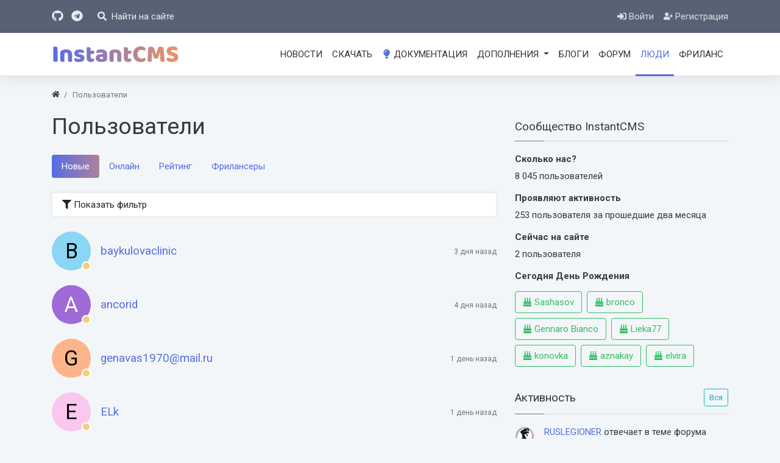

--- FILE ---
content_type: text/html; charset=utf-8
request_url: https://instantcms.ru/users?wid=7249
body_size: 12212
content:
<!DOCTYPE html>
<html lang="ru" class="min-vh-100">
    <head>
        <title>Пользователи &mdash; InstantCMS Community</title>
        <meta charset="utf-8">
        <meta http-equiv="X-UA-Compatible" content="IE=edge">
        <meta name="viewport" content="width=device-width, initial-scale=1, shrink-to-fit=no">
        <meta name="csrf-token" content="fd3115743ead827c6bca12df032b6b01fc11e1e8173a5a1e9b42dfc2bf4ef141">
        <meta name="generator" content="InstantCMS">
        <meta name="description" content="Сообщество InstantCMS &mdash; люди, использующие InstantCMS">
		<link rel="canonical" href="https://instantcms.ru/users">
		<link rel="dns-prefetch" href="https://counter.yadro.ru">
		<link rel="preconnect" href="https://counter.yadro.ru" crossorigin>
		<link rel="dns-prefetch" href="https://fonts.googleapis.com">
		<link rel="preconnect" href="https://fonts.googleapis.com" crossorigin>
		<link rel="dns-prefetch" href="https://fonts.gstatic.com">
		<link rel="preconnect" href="https://fonts.gstatic.com" crossorigin>
		<link rel="search" type="application/opensearchdescription+xml" href="https://instantcms.ru/search/opensearch" title="Поиск на InstantCMS Community">
		<link rel="stylesheet" type="text/css" href="/templates/icms/css/theme.css?320">
		<link rel="stylesheet" type="text/css" href="/templates/icms/css/jquery-chosen.css?320">
		<link rel="stylesheet" type="text/css" href="/templates/icms/controllers/users/styles.css?320">
		<link rel="stylesheet" type="text/css" href="/templates/icms/css/toastr.css?320">
		<link rel="stylesheet" type="text/css" href="https://fonts.googleapis.com/css?family=Roboto:400,400i,700,700i&display=swap&subset=cyrillic-ext">
		            <link rel="apple-touch-icon" sizes="180x180" href="/templates/icms/images/favicons/apple-touch-icon.png">
		<link rel="icon" type="image/png" sizes="32x32" href="/templates/icms/images/favicons/favicon-32x32.png">
		<link rel="icon" type="image/png" sizes="16x16" href="/templates/icms/images/favicons/favicon-16x16.png">
		<link rel="manifest" href="/templates/icms/images/favicons/site.webmanifest">
		<link rel="mask-icon" href="/templates/icms/images/favicons/safari-pinned-tab.svg" color="#5bbad5">
		<link rel="shortcut icon" href="/templates/icms/images/favicons/favicon.ico">
		<meta name="apple-mobile-web-app-title" content="InstantCMS">
		<meta name="application-name" content="InstantCMS">
		<meta name="msapplication-TileColor" content="#001a40">
		<meta name="msapplication-config" content="/templates/icms/images/favicons/browserconfig.xml">
		<meta name="theme-color" content="#ffffff">
        </head>
    <body id="desktop_device_type" data-device="desktop" class="d-flex flex-column min-vh-100 bg-grayles">
                        <header>
                                                                                                        <div class="icms-header">
                <div class="container d-flex justify-content-between align-items-center flex-nowrap">
                                                                        <div class="h5 m-0">
    <a class="text-light" target="_blank" href="https://github.com/instantsoft" rel="noreferrer" title="Мы на GitHub" data-toggle="tooltip" data-placement="bottom" aria-label="Мы на GitHub"><svg class="icms-svg-icon w-16" fill="currentColor"><use href="/templates/icms/images/icons/brandsicms.svg#github"></use></svg></a>
    <a target="_blank" class="text-light ml-2" title="Канал в Telegram" href="https://t.me/instantcms" data-toggle="tooltip" data-placement="bottom" aria-label="Канал в Telegram"><svg class="icms-svg-icon w-16" fill="currentColor"><use href="/templates/icms/images/icons/brandsicms.svg#telegram"></use></svg></a>
</div><a href="#show-form" id="search-btn" class="text-light ml-3 ml-lg-4 text-decoration-none" title="Найти">
    <svg class="icms-svg-icon w-16" fill="currentColor"><use href="/templates/icms/images/icons/solid.svg#search"></use></svg>    <span class="d-none d-lg-inline-block ml-1">Найти на сайте</span>
</a>
                                                                                            <div class="ml-auto d-flex align-items-center">
            <nav class="navbar p-0 w-100 navbar-dark">
                <div class="collapse navbar-collapse show" id="target-header">
            <ul class="navbar-nav py-2 flex-row icms-navbar-expanded menu-header">



    
    
    
    <li class="nav-item key">
                    <a title="Войти" class="nav-link text-nowrap" href="/auth/login" target="_self" >
                <svg class="icms-svg-icon w-16" fill="currentColor"><use href="/templates/icms/images/icons/solid.svg#sign-in-alt"></use></svg>                                    <span class="nav-item-text">Войти</span>
                                            </a>
        
        
    

    
            </li>
    
    
    <li class="nav-item user_add">
                    <a title="Регистрация" class="nav-link text-nowrap" href="/auth/register" target="_self" >
                <svg class="icms-svg-icon w-16" fill="currentColor"><use href="/templates/icms/images/icons/solid.svg#user-plus"></use></svg>                                    <span class="nav-item-text">Регистрация</span>
                                            </a>
        
        
    

    </li></ul>
                    </div>
    </nav>

</div>                                                    </div>
                </div>
                    <div class="icms-navbar">
                <div class="container">
                                                                        <div class="d-flex align-items-center justify-content-between">        <nav class="navbar p-0 w-100 navbar-expand-lg navbar-light">
                                                <a href="/" class="navbar-brand flex-shrink-0">
                    <img src="/templates/icms/images/logo.svg" alt="InstantCMS Community" width="210" height="52">
                                    </a>
                        <button class="navbar-toggler" type="button" aria-label="Меню" data-toggle="collapse" data-target="#target-main">
                <span class="navbar-toggler-icon"></span>
            </button>
                <div class="collapse ml-auto flex-grow-0 navbar-collapse" id="target-main">
            <ul class="navbar-nav icms-menu-hovered menu-main">



    
    
    
    <li class="nav-item">
                    <a title="Новости" class="nav-link text-nowrap" href="/novosti" target="_self" >
                                                    <span class="nav-item-text">Новости</span>
                                            </a>
        
        
    

    
            </li>
    
    
    <li class="nav-item">
                    <a title="Скачать" class="nav-link text-nowrap" href="/get" target="_self" >
                                                    <span class="nav-item-text">Скачать</span>
                                            </a>
        
        
    

    
            </li>
    
    
    <li class="nav-item">
                    <a title="Документация" class="nav-link text-nowrap" href="https://docs.instantcms.ru/" target="_self" >
                <svg class="icms-svg-icon w-16" fill="currentColor"><use href="/templates/icms/images/icons/solid.svg#lightbulb"></use></svg>                                    <span class="nav-item-text">Документация</span>
                                            </a>
        
        
    

    
            </li>
    
    
    <li class="nav-item dropdown addons-menu">
                    <a title="Дополнения" class="nav-link text-nowrap dropdown-toggle" href="/addons" target="_self" data-toggle="dropdown" >
                                                    <span class="nav-item-text">Дополнения</span>
                                            </a>
        
        <ul class="dropdown-menu">
    

    
    
    
    <li class="nav-item addons-menu">
                    <a title="Шаблоны и макеты" class="dropdown-item text-nowrap" href="/addons/themes" target="_self" >
                                                    <span class="nav-item-text">Шаблоны и макеты</span>
                                            </a>
        
        
    

    
            </li>
    
    
    <li class="nav-item addons-menu">
                    <a title="SEO продвижение" class="dropdown-item text-nowrap" href="/addons/seo" target="_self" >
                                                    <span class="nav-item-text">SEO продвижение</span>
                                            </a>
        
        
    

    
            </li>
    
    
    <li class="nav-item addons-menu">
                    <a title="Админка" class="dropdown-item text-nowrap" href="/addons/backend" target="_self" >
                                                    <span class="nav-item-text">Админка</span>
                                            </a>
        
        
    

    
            </li>
    
    
    <li class="nav-item addons-menu">
                    <a title="Аудио" class="dropdown-item text-nowrap" href="/addons/audio" target="_self" >
                                                    <span class="nav-item-text">Аудио</span>
                                            </a>
        
        
    

    
            </li>
    
    
    <li class="nav-item addons-menu">
                    <a title="Безопасность" class="dropdown-item text-nowrap" href="/addons/security" target="_self" >
                                                    <span class="nav-item-text">Безопасность</span>
                                            </a>
        
        
    

    
            </li>
    
    
    <li class="nav-item addons-menu">
                    <a title="Видео" class="dropdown-item text-nowrap" href="/addons/video" target="_self" >
                                                    <span class="nav-item-text">Видео</span>
                                            </a>
        
        
    

    
            </li>
    
    
    <li class="nav-item addons-menu">
                    <a title="Внешний вид" class="dropdown-item text-nowrap" href="/addons/design" target="_self" >
                                                    <span class="nav-item-text">Внешний вид</span>
                                            </a>
        
        
    

    
            </li>
    
    
    <li class="nav-item addons-menu">
                    <a title="Интеграции" class="dropdown-item text-nowrap" href="/addons/integrations" target="_self" >
                                                    <span class="nav-item-text">Интеграции</span>
                                            </a>
        
        
    

    
            </li>
    
    
    <li class="nav-item addons-menu">
                    <a title="Карты и геолокация" class="dropdown-item text-nowrap" href="/addons/geo" target="_self" >
                                                    <span class="nav-item-text">Карты и геолокация</span>
                                            </a>
        
        
    

    
            </li>
    
    
    <li class="nav-item addons-menu">
                    <a title="Каталоги" class="dropdown-item text-nowrap" href="/addons/catalogs" target="_self" >
                                                    <span class="nav-item-text">Каталоги</span>
                                            </a>
        
        
    

    
            </li>
    
    
    <li class="nav-item addons-menu">
                    <a title="Комментарии" class="dropdown-item text-nowrap" href="/addons/comments" target="_self" >
                                                    <span class="nav-item-text">Комментарии</span>
                                            </a>
        
        
    

    
            </li>
    
    
    <li class="nav-item addons-menu">
                    <a title="Коммерция" class="dropdown-item text-nowrap" href="/addons/commerce" target="_self" >
                                                    <span class="nav-item-text">Коммерция</span>
                                            </a>
        
        
    

    
            </li>
    
    
    <li class="nav-item addons-menu">
                    <a title="Контент" class="dropdown-item text-nowrap" href="/addons/content" target="_self" >
                                                    <span class="nav-item-text">Контент</span>
                                            </a>
        
        
    

    
            </li>
    
    
    <li class="nav-item addons-menu">
                    <a title="Монетизация" class="dropdown-item text-nowrap" href="/addons/monetisation" target="_self" >
                                                    <span class="nav-item-text">Монетизация</span>
                                            </a>
        
        
    

    
            </li>
    
    
    <li class="nav-item addons-menu">
                    <a title="Локализации" class="dropdown-item text-nowrap" href="/addons/langs" target="_self" >
                                                    <span class="nav-item-text">Локализации</span>
                                            </a>
        
        
    

    
            </li>
    
    
    <li class="nav-item addons-menu">
                    <a title="Разработка" class="dropdown-item text-nowrap" href="/addons/dev" target="_self" >
                                                    <span class="nav-item-text">Разработка</span>
                                            </a>
        
        
    

    
            </li>
    
    
    <li class="nav-item addons-menu">
                    <a title="Общение" class="dropdown-item text-nowrap" href="/addons/talks" target="_self" >
                                                    <span class="nav-item-text">Общение</span>
                                            </a>
        
        
    

    
            </li>
    
    
    <li class="nav-item addons-menu">
                    <a title="Опросы" class="dropdown-item text-nowrap" href="/addons/polls" target="_self" >
                                                    <span class="nav-item-text">Опросы</span>
                                            </a>
        
        
    

    
            </li>
    
    
    <li class="nav-item addons-menu">
                    <a title="Пользователи" class="dropdown-item text-nowrap" href="/addons/users" target="_self" >
                                                    <span class="nav-item-text">Пользователи</span>
                                            </a>
        
        
    

    
            </li>
    
    
    <li class="nav-item addons-menu">
                    <a title="Социальность" class="dropdown-item text-nowrap" href="/addons/sociality" target="_self" >
                                                    <span class="nav-item-text">Социальность</span>
                                            </a>
        
        
    

    
            </li>
    
    
    <li class="nav-item addons-menu">
                    <a title="Слайдеры" class="dropdown-item text-nowrap" href="/addons/sliders" target="_self" >
                                                    <span class="nav-item-text">Слайдеры</span>
                                            </a>
        
        
    

    
            </li>
    
    
    <li class="nav-item addons-menu">
                    <a title="Формы" class="dropdown-item text-nowrap" href="/addons/forms" target="_self" >
                                                    <span class="nav-item-text">Формы</span>
                                            </a>
        
        
    

    
            </li>
    
    
    <li class="nav-item addons-menu">
                    <a title="Фото" class="dropdown-item text-nowrap" href="/addons/photos" target="_self" >
                                                    <span class="nav-item-text">Фото</span>
                                            </a>
        
        
    

    
            </li>
    
    
    <li class="nav-item addons-menu">
                    <a title="Утилиты" class="dropdown-item text-nowrap" href="/addons/utility" target="_self" >
                                                    <span class="nav-item-text">Утилиты</span>
                                            </a>
        
        
    

            </li></ul>
    
            </li>
    
    
    <li class="nav-item">
                    <a title="Блоги" class="nav-link text-nowrap" href="/blogs" target="_self" >
                                                    <span class="nav-item-text">Блоги</span>
                                            </a>
        
        
    

    
            </li>
    
    
    <li class="nav-item">
                    <a title="Форум" class="nav-link text-nowrap" href="/forum" target="_self" >
                                                    <span class="nav-item-text">Форум</span>
                                            </a>
        
        
    

    
            </li>
    
    
    <li class="nav-item is-active">
                    <a title="Люди" class="nav-link text-nowrap active" href="/users" >
                                                    <span class="nav-item-text">Люди</span>
                                            </a>
        
        
    

    
            </li>
    
    
    <li class="nav-item">
                    <a title="Фриланс" class="nav-link text-nowrap" href="/freelancers" target="_self" >
                                                    <span class="nav-item-text">Фриланс</span>
                                            </a>
        
        
    

    </li></ul>
                    </div>
    </nav>
</div>                                                    </div>
                </div>
                                                </header>
                                                <div class="container">
                    <div class="row no-gutters">
                                                    <div class="col-sm-12 d-flex justify-content-between align-items-center breadcrumb-row">
                                                        <ol class="breadcrumb mb-0 text-truncate flex-nowrap position-relative flex-fill" itemscope itemtype="https://schema.org/BreadcrumbList">
    <li class="breadcrumb-item" itemprop="itemListElement" itemscope itemtype="https://schema.org/ListItem">
        <a href="/" title="Главная" itemprop="item">
            <svg class="icms-svg-icon w-16" fill="currentColor"><use href="/templates/icms/images/icons/solid.svg#home"></use></svg>            <meta itemprop="name" content="Главная">
            <meta itemprop="position" content="1">
        </a>
    </li>
                                    <li class="breadcrumb-item active " itemprop="itemListElement" itemscope itemtype="https://schema.org/ListItem">
                                    <span itemprop="name">
                        Пользователи                    </span>
                                <meta itemprop="position" content="2">
            </li>
                        </ol>
                                            </div>
                                                            </div>
                </div>
                            <div class="container">
                    <main class="row">
                                                    <article class="col-lg order-1 mb-3 mb-md-4">
                                                            
<h1>
    Пользователи    </h1>

<div class="content_datasets mobile-menu-wrapper my-3 my-md-4">
    <ul class="nav nav-pills pills-menu dataset-pills">
                                        <li class="nav-item is-active nav-item__all">

                
                                    <span class="nav-link active">
                        Новые                                            </span>
                            </li>
                                            <li class="nav-item nav-item__online">

                
                                    <a class="nav-link" href="/users/online">
                        Онлайн                                            </a>
                            </li>
                                            <li class="nav-item nav-item__rating">

                
                                    <a class="nav-link" href="/users/rating">
                        Рейтинг                                            </a>
                            </li>
                                            <li class="nav-item nav-item__freelancers">

                
                                    <a class="nav-link" href="/users/freelancers">
                        Фрилансеры                                            </a>
                            </li>
                        </ul>
</div>


<div class="icms-filter-panel gui-panel my-3 users-filter">

    <button class="icms-filter-link__open btn btn-block btn-light text-left ">
        <svg class="icms-svg-icon w-16" fill="currentColor"><use href="/templates/icms/images/icons/solid.svg#filter"></use></svg> <span>Показать фильтр</span>
    </button>

    <div class="icms-filter-container p-3 bg-light position-relative d-none">
        <button type="button" class="close position-absolute icms-filter-link__close" title="Закрыть">
            <span>&times;</span>
        </button>
        <form action="/users/all" method="get" id="4559bf1bfee16eac2274059b2425515f" accept-charset="utf-8">
            <input type="hidden" class="form-control input" name="page" value="1" >                        <div class="fields form-row">
                                                                                                                                                                            <div class="form-group col-md-6 field ft_string f_nickname">
                        <label class="font-weight-bold">Никнейм</label>
                        
            <input type="text" class="form-control input" name="nickname" value="" autocomplete="off" id="nickname" >    
                    
                    </div>
                                                                                                                                                                                <div class="form-group col-md-6 field ft_age f_birth_date">
                        <label class="font-weight-bold">Возраст</label>
                        <div class="d-flex align-items-center">
    <div class="input-group mr-3">
        <div class="input-group-prepend">
            <span class="input-group-text">от</span>
        </div>
        <input type="text" class="form-control input input-small" name="birth_date[from]" value="" >    </div>
    <div class="input-group">
        <div class="input-group-prepend">
            <span class="input-group-text">до</span>
        </div>
        <input type="text" class="form-control input input-small" name="birth_date[to]" value="" >        <div class="input-group-append">
            <span class="input-group-text input-number-units">лет</span>
        </div>
    </div>
</div>                    </div>
                                                                                                                                                            <div class="form-group col-md-6 field ft_list f_gender">
                        <label class="font-weight-bold">Пол</label>
                        <select class="form-control " name="gender" id="gender" >
	<option label="Все" value="" selected></option>
	<option value="f" >Женский</option>
	<option value="m" >Мужской</option>
</select>
                    </div>
                                                                                                                                                            <div class="form-group col-md-6 field ft_city f_country_id">
                        <label class="font-weight-bold">Страна</label>
                        


    
    <div class="location_list location_group_profile_geo">
        <select class="form-control " name="country_id" id="country_id" data-selected="" data-type="countries" data-child="regions" data-items-url="/geo/get_items" >
	<option label="Все" value="0" ></option>
	<option value="3159" >Россия</option>
	<option value="9908" >Украина</option>
	<option value="245" >Армения</option>
	<option value="1280" >Грузия</option>
	<option value="248" >Беларусь</option>
	<option value="1894" >Казахстан</option>
	<option value="1206" >Голландия</option>
	<option value="1258" >Греция</option>
	<option value="1366" >Дания</option>
	<option value="1380" >Египет</option>
	<option value="1393" >Израиль</option>
	<option value="1451" >Индия</option>
	<option value="1663" >Иран</option>
	<option value="1696" >Ирландия</option>
	<option value="1707" >Испания</option>
	<option value="1786" >Италия</option>
	<option value="1012" >Германия</option>
	<option value="1007" >Гваделупа</option>
	<option value="994" >Гаити</option>
	<option value="81" >Азербайджан</option>
	<option value="3661568" >ЮАР</option>
	<option value="177" >Аргентина</option>
	<option value="401" >Белиз</option>
	<option value="404" >Бельгия</option>
	<option value="425" >Бермуды</option>
	<option value="428" >Болгария</option>
	<option value="467" >Бразилия</option>
	<option value="616" >Великобритания</option>
	<option value="924" >Венгрия</option>
	<option value="971" >Вьетнам</option>
	<option value="4" >Австралия</option>
	<option value="63" >Австрия</option>
	<option value="173" >Ангилья</option>
	<option value="2567393" >Гондурас</option>
	<option value="277557" >Гонконг</option>
	<option value="2577958" >Доминиканская республика</option>
	<option value="277559" >Индонезия</option>
	<option value="277561" >Иордания</option>
	<option value="3410238" >Ирак</option>
	<option value="2163" >Камерун</option>
	<option value="2172" >Канада</option>
	<option value="582029" >Карибы</option>
	<option value="2297" >Кипр</option>
	<option value="2374" >Китай</option>
	<option value="582040" >Корея</option>
	<option value="2430" >Коста-Рика</option>
	<option value="582077" >Куба</option>
	<option value="2443" >Кувейт</option>
	<option value="2303" >Кыргызстан</option>
	<option value="2448" >Латвия</option>
	<option value="582060" >Ливан</option>
	<option value="2505884" >Ливан</option>
	<option value="2509" >Ливия</option>
	<option value="2514" >Литва</option>
	<option value="2614" >Люксембург</option>
	<option value="582041" >Македония</option>
	<option value="277563" >Малайзия</option>
	<option value="582043" >Мальта</option>
	<option value="582065" >Марокко</option>
	<option value="2617" >Мексика</option>
	<option value="582082" >Мозамбик</option>
	<option value="2788" >Молдова</option>
	<option value="2833" >Монако</option>
	<option value="2687701" >Монголия</option>
	<option value="277551" >Нидерланды</option>
	<option value="2837" >Новая Зеландия</option>
	<option value="2880" >Норвегия</option>
	<option value="582051" >О.А.Э.</option>
	<option value="582105" >Остров Мэн</option>
	<option value="582044" >Пакистан</option>
	<option value="582046" >Перу</option>
	<option value="2897" >Польша</option>
	<option value="3141" >Португалия</option>
	<option value="3156" >Реюньон</option>
	<option value="277555" >Румыния</option>
	<option value="5647" >Сальвадор</option>
	<option value="11002" >Сербия</option>
	<option value="277565" >Сингапур</option>
	<option value="582067" >Сирия</option>
	<option value="5666" >Словакия</option>
	<option value="5673" >Словения</option>
	<option value="5678" >Суринам</option>
	<option value="5681" >США</option>
	<option value="9575" >Таджикистан</option>
	<option value="277567" >Тайвань</option>
	<option value="582050" >Тайланд</option>
	<option value="582090" >Тунис</option>
	<option value="9638" >Туркменистан</option>
	<option value="277569" >Туркмения</option>
	<option value="9701" >Туркс и Кейкос</option>
	<option value="9705" >Турция</option>
	<option value="9782" >Уганда</option>
	<option value="9787" >Узбекистан</option>
	<option value="10648" >Финляндия</option>
	<option value="10668" >Франция</option>
	<option value="277553" >Хорватия</option>
	<option value="10874" >Чехия</option>
	<option value="582031" >Чили</option>
	<option value="10904" >Швейцария</option>
	<option value="10933" >Швеция</option>
	<option value="582064" >Эквадор</option>
	<option value="10968" >Эстония</option>
	<option value="11014" >Южная Корея</option>
	<option value="582106" >Ямайка</option>
	<option value="11060" >Япония</option>
</select>
    </div>
    
                    </div>
                                                                                                                            </div>

                            <div class="buttons d-flex flex-column flex-md-row">
                    <button value="Фильтровать" class="button btn button-submit btn-primary" name="submit" onclick="" type="submit" ><span>Фильтровать</span></button>                                    </div>
                    </form>
    </div>
</div>


    
    <div id="users_profiles_list" class="content_list striped-list mt-3 mt-md-4">

        
            <div class="item media mb-3 mb-md-4 align-items-center ">

                
                                    <a href="/users/13892" class="icms-user-avatar mr-3 peer_no_online">
                                            <span class="icms-profile-avatar__default avatar__inlist" style="background-color: rgba(126, 211, 245, .9); color: black;"><svg fill="currentColor" viewBox="0 0 28 21"><text x="50%" y="50%" dominant-baseline="central" text-anchor="middle">B</text></svg></span>                                        </a>
                
                <div class="media-body text-truncate">
                                            <h5 class="my-0">
                            <a href="/users/13892">
                                baykulovaclinic                            </a>
                        </h5>
                                                        </div>

                <div class="actions text-muted" >
                    
                                                    <small>3 дня назад</small>
                        
                    
                </div>
                
            </div>

            
        
            <div class="item media mb-3 mb-md-4 align-items-center ">

                
                                    <a href="/users/13890" class="icms-user-avatar mr-3 peer_no_online">
                                            <span class="icms-profile-avatar__default avatar__inlist" style="background-color: rgba(150, 90, 213, .9); color: white;"><svg fill="currentColor" viewBox="0 0 28 21"><text x="50%" y="50%" dominant-baseline="central" text-anchor="middle">A</text></svg></span>                                        </a>
                
                <div class="media-body text-truncate">
                                            <h5 class="my-0">
                            <a href="/users/13890">
                                ancorid                            </a>
                        </h5>
                                                        </div>

                <div class="actions text-muted" >
                    
                                                    <small>4 дня назад</small>
                        
                    
                </div>
                
            </div>

            
        
            <div class="item media mb-3 mb-md-4 align-items-center ">

                
                                    <a href="/users/13888" class="icms-user-avatar mr-3 peer_no_online">
                                            <span class="icms-profile-avatar__default avatar__inlist" style="background-color: rgba(253, 175, 127, .9); color: black;"><svg fill="currentColor" viewBox="0 0 28 21"><text x="50%" y="50%" dominant-baseline="central" text-anchor="middle">G</text></svg></span>                                        </a>
                
                <div class="media-body text-truncate">
                                            <h5 class="my-0">
                            <a href="/users/13888">
                                genavas1970@mail.ru                            </a>
                        </h5>
                                                        </div>

                <div class="actions text-muted" >
                    
                                                    <small>1 день назад</small>
                        
                    
                </div>
                
            </div>

            
        
            <div class="item media mb-3 mb-md-4 align-items-center ">

                
                                    <a href="/users/13887" class="icms-user-avatar mr-3 peer_no_online">
                                            <span class="icms-profile-avatar__default avatar__inlist" style="background-color: rgba(251, 194, 238, .9); color: black;"><svg fill="currentColor" viewBox="0 0 28 21"><text x="50%" y="50%" dominant-baseline="central" text-anchor="middle">E</text></svg></span>                                        </a>
                
                <div class="media-body text-truncate">
                                            <h5 class="my-0">
                            <a href="/users/13887">
                                ELk                            </a>
                        </h5>
                                                        </div>

                <div class="actions text-muted" >
                    
                                                    <small>1 день назад</small>
                        
                    
                </div>
                
            </div>

            
        
            <div class="item media mb-3 mb-md-4 align-items-center ">

                
                                    <a href="/users/13885" class="icms-user-avatar mr-3 peer_no_online">
                                            <span class="icms-profile-avatar__default avatar__inlist" style="background-color: rgba(151, 163, 106, .9); color: black;"><svg fill="currentColor" viewBox="0 0 28 21"><text x="50%" y="50%" dominant-baseline="central" text-anchor="middle">A</text></svg></span>                                        </a>
                
                <div class="media-body text-truncate">
                                            <h5 class="my-0">
                            <a href="/users/13885">
                                Abvttt                            </a>
                        </h5>
                                                        </div>

                <div class="actions text-muted" >
                    
                                                    <small>7 дней назад</small>
                        
                    
                </div>
                
            </div>

            
        
            <div class="item media mb-3 mb-md-4 align-items-center ">

                
                                    <a href="/users/13883" class="icms-user-avatar mr-3 peer_no_online">
                                            <span class="icms-profile-avatar__default avatar__inlist" style="background-color: rgba(121, 90, 90, .9); color: white;"><svg fill="currentColor" viewBox="0 0 28 21"><text x="50%" y="50%" dominant-baseline="central" text-anchor="middle">A</text></svg></span>                                        </a>
                
                <div class="media-body text-truncate">
                                            <h5 class="my-0">
                            <a href="/users/13883">
                                abodya                            </a>
                        </h5>
                                                        </div>

                <div class="actions text-muted" >
                    
                                                    <small>4 дня назад</small>
                        
                    
                </div>
                
            </div>

            
        
            <div class="item media mb-3 mb-md-4 align-items-center ">

                
                                    <a href="/users/13882" class="icms-user-avatar mr-3 peer_no_online">
                                            <span class="icms-profile-avatar__default avatar__inlist" style="background-color: rgba(242, 90, 182, .9); color: black;"><svg fill="currentColor" viewBox="0 0 28 21"><text x="50%" y="50%" dominant-baseline="central" text-anchor="middle">M</text></svg></span>                                        </a>
                
                <div class="media-body text-truncate">
                                            <h5 class="my-0">
                            <a href="/users/13882">
                                mark69                            </a>
                        </h5>
                                                        </div>

                <div class="actions text-muted" >
                    
                                                    <small>12 дней назад</small>
                        
                    
                </div>
                
            </div>

            
        
            <div class="item media mb-3 mb-md-4 align-items-center ">

                
                                    <a href="/users/13881" class="icms-user-avatar mr-3 peer_no_online">
                                            <img class="img-fluid" src="/upload/138/u13881/c/b/75da7a18.webp" alt="NEON" title="NEON">                                        </a>
                
                <div class="media-body text-truncate">
                                            <h5 class="my-0">
                            <a href="/users/13881">
                                NEON                            </a>
                        </h5>
                                                        </div>

                <div class="actions text-muted" >
                    
                                                    <small>13 дней назад</small>
                        
                    
                </div>
                
            </div>

            
        
            <div class="item media mb-3 mb-md-4 align-items-center ">

                
                                    <a href="/users/13880" class="icms-user-avatar mr-3 peer_no_online">
                                            <img class="img-fluid" src="/upload/138/u13880/9/a/62275287.webp" alt="DiarIgesVolos" title="DiarIgesVolos">                                        </a>
                
                <div class="media-body text-truncate">
                                            <h5 class="my-0">
                            <a href="/users/13880">
                                DiarIgesVolos                            </a>
                        </h5>
                                                        </div>

                <div class="actions text-muted" >
                    
                                                    <small>14 дней назад</small>
                        
                    
                </div>
                
            </div>

            
        
            <div class="item media mb-3 mb-md-4 align-items-center ">

                
                                    <a href="/users/13876" class="icms-user-avatar mr-3 peer_no_online">
                                            <span class="icms-profile-avatar__default avatar__inlist" style="background-color: rgba(215, 243, 90, .9); color: black;"><svg fill="currentColor" viewBox="0 0 28 21"><text x="50%" y="50%" dominant-baseline="central" text-anchor="middle">B</text></svg></span>                                        </a>
                
                <div class="media-body text-truncate">
                                            <h5 class="my-0">
                            <a href="/users/13876">
                                Bogdan                            </a>
                        </h5>
                                                        </div>

                <div class="actions text-muted" >
                    
                                                    <small>17 дней назад</small>
                        
                    
                </div>
                
            </div>

            
        
            <div class="item media mb-3 mb-md-4 align-items-center ">

                
                                    <a href="/users/13874" class="icms-user-avatar mr-3 peer_no_online">
                                            <span class="icms-profile-avatar__default avatar__inlist" style="background-color: rgba(90, 118, 90, .9); color: white;"><svg fill="currentColor" viewBox="0 0 28 21"><text x="50%" y="50%" dominant-baseline="central" text-anchor="middle">G</text></svg></span>                                        </a>
                
                <div class="media-body text-truncate">
                                            <h5 class="my-0">
                            <a href="/users/13874">
                                gooroff                            </a>
                        </h5>
                                                        </div>

                <div class="actions text-muted" >
                    
                                                    <small>3 дня назад</small>
                        
                    
                </div>
                
            </div>

            
        
            <div class="item media mb-3 mb-md-4 align-items-center ">

                
                                    <a href="/users/13873" class="icms-user-avatar mr-3 peer_no_online">
                                            <img class="img-fluid" src="/upload/138/u13873/2/5/de80bed6.webp" alt="mus" title="mus">                                        </a>
                
                <div class="media-body text-truncate">
                                            <h5 class="my-0">
                            <a href="/users/13873">
                                mus                            </a>
                        </h5>
                                                        </div>

                <div class="actions text-muted" >
                    
                                                    <small>7 дней назад</small>
                        
                    
                </div>
                
            </div>

            
        
            <div class="item media mb-3 mb-md-4 align-items-center ">

                
                                    <a href="/users/13872" class="icms-user-avatar mr-3 peer_no_online">
                                            <img class="img-fluid" src="/upload/138/u13872/2/9/3c087c62.webp" alt="ЧЕРНИЛЬНИЦА" title="ЧЕРНИЛЬНИЦА">                                        </a>
                
                <div class="media-body text-truncate">
                                            <h5 class="my-0">
                            <a href="/users/13872">
                                ЧЕРНИЛЬНИЦА                            </a>
                        </h5>
                                                        </div>

                <div class="actions text-muted" >
                    
                                                    <small>21 день назад</small>
                        
                    
                </div>
                
            </div>

            
        
            <div class="item media mb-3 mb-md-4 align-items-center ">

                
                                    <a href="/users/13871" class="icms-user-avatar mr-3 peer_no_online">
                                            <span class="icms-profile-avatar__default avatar__inlist" style="background-color: rgba(137, 90, 90, .9); color: white;"><svg fill="currentColor" viewBox="0 0 28 21"><text x="50%" y="50%" dominant-baseline="central" text-anchor="middle">O</text></svg></span>                                        </a>
                
                <div class="media-body text-truncate">
                                            <h5 class="my-0">
                            <a href="/users/13871">
                                OLENBERG                            </a>
                        </h5>
                                                        </div>

                <div class="actions text-muted" >
                    
                                                    <small>21 день назад</small>
                        
                    
                </div>
                
            </div>

            
        
            <div class="item media mb-3 mb-md-4 align-items-center ">

                
                                    <a href="/users/13870" class="icms-user-avatar mr-3 peer_no_online">
                                            <img class="img-fluid" src="/upload/138/u13870/3/d/dd91d701.webp" alt="GaLagaZZZ" title="GaLagaZZZ">                                        </a>
                
                <div class="media-body text-truncate">
                                            <h5 class="my-0">
                            <a href="/users/13870">
                                GaLagaZZZ                            </a>
                        </h5>
                                                        </div>

                <div class="actions text-muted" >
                    
                                                    <small>12 дней назад</small>
                        
                    
                </div>
                
            </div>

            
        
            <div class="item media mb-3 mb-md-4 align-items-center ">

                
                                    <a href="/users/13869" class="icms-user-avatar mr-3 peer_no_online">
                                            <span class="icms-profile-avatar__default avatar__inlist" style="background-color: rgba(90, 90, 197, .9); color: white;"><svg fill="currentColor" viewBox="0 0 28 21"><text x="50%" y="50%" dominant-baseline="central" text-anchor="middle">M</text></svg></span>                                        </a>
                
                <div class="media-body text-truncate">
                                            <h5 class="my-0">
                            <a href="/users/13869">
                                mgubin                            </a>
                        </h5>
                                                        </div>

                <div class="actions text-muted" >
                    
                                                    <small>29 дней назад</small>
                        
                    
                </div>
                
            </div>

            
        
            <div class="item media mb-3 mb-md-4 align-items-center ">

                
                                    <a href="/users/13867" class="icms-user-avatar mr-3 peer_no_online">
                                            <img class="img-fluid" src="/upload/138/u13867/7/1/a9b1f2e2.webp" alt="niko" title="niko">                                        </a>
                
                <div class="media-body text-truncate">
                                            <h5 class="my-0">
                            <a href="/users/13867">
                                niko                            </a>
                        </h5>
                                                        </div>

                <div class="actions text-muted" >
                    
                                                    <small>25 дней назад</small>
                        
                    
                </div>
                
            </div>

            
        
            <div class="item media mb-3 mb-md-4 align-items-center ">

                
                                    <a href="/users/13857" class="icms-user-avatar mr-3 peer_no_online">
                                            <span class="icms-profile-avatar__default avatar__inlist" style="background-color: rgba(90, 182, 152, .9); color: black;"><svg fill="currentColor" viewBox="0 0 28 21"><text x="50%" y="50%" dominant-baseline="central" text-anchor="middle">J</text></svg></span>                                        </a>
                
                <div class="media-body text-truncate">
                                            <h5 class="my-0">
                            <a href="/users/13857">
                                JustNick                            </a>
                        </h5>
                                                        </div>

                <div class="actions text-muted" >
                    
                                                    <small>30 дней назад</small>
                        
                    
                </div>
                
            </div>

            
        
            <div class="item media mb-3 mb-md-4 align-items-center ">

                
                                    <a href="/users/13856" class="icms-user-avatar mr-3 peer_no_online">
                                            <span class="icms-profile-avatar__default avatar__inlist" style="background-color: rgba(179, 97, 90, .9); color: white;"><svg fill="currentColor" viewBox="0 0 28 21"><text x="50%" y="50%" dominant-baseline="central" text-anchor="middle">E</text></svg></span>                                        </a>
                
                <div class="media-body text-truncate">
                                            <h5 class="my-0">
                            <a href="/users/13856">
                                ELenaS                            </a>
                        </h5>
                                                        </div>

                <div class="actions text-muted" >
                    
                                                    <small>1 месяц назад</small>
                        
                    
                </div>
                
            </div>

            
        
            <div class="item media mb-3 mb-md-4 align-items-center ">

                
                                    <a href="/users/13855" class="icms-user-avatar mr-3 peer_no_online">
                                            <img class="img-fluid" src="/upload/138/u13855/5/3/1b75bff0.webp" alt="MikheevArt" title="MikheevArt">                                        </a>
                
                <div class="media-body text-truncate">
                                            <h5 class="my-0">
                            <a href="/users/13855">
                                MikheevArt                            </a>
                        </h5>
                                                        </div>

                <div class="actions text-muted" >
                    
                                                    <small>13 дней назад</small>
                        
                    
                </div>
                
            </div>

            
        
            <div class="item media mb-3 mb-md-4 align-items-center ">

                
                                    <a href="/users/13854" class="icms-user-avatar mr-3 peer_no_online">
                                            <span class="icms-profile-avatar__default avatar__inlist" style="background-color: rgba(212, 197, 90, .9); color: black;"><svg fill="currentColor" viewBox="0 0 28 21"><text x="50%" y="50%" dominant-baseline="central" text-anchor="middle">D</text></svg></span>                                        </a>
                
                <div class="media-body text-truncate">
                                            <h5 class="my-0">
                            <a href="/users/13854">
                                dunamuk                            </a>
                        </h5>
                                                        </div>

                <div class="actions text-muted" >
                    
                                                    <small>1 месяц назад</small>
                        
                    
                </div>
                
            </div>

            
        
            <div class="item media mb-3 mb-md-4 align-items-center ">

                
                                    <a href="/users/13853" class="icms-user-avatar mr-3 peer_no_online">
                                            <img class="img-fluid" src="/upload/138/u13853/5/9/f6b35461.webp" alt="Samrau" title="Samrau">                                        </a>
                
                <div class="media-body text-truncate">
                                            <h5 class="my-0">
                            <a href="/users/13853">
                                Samrau                            </a>
                        </h5>
                                                        </div>

                <div class="actions text-muted" >
                    
                                                    <small>3 часа назад</small>
                        
                    
                </div>
                
            </div>

            
        
            <div class="item media mb-3 mb-md-4 align-items-center ">

                
                                    <a href="/users/13852" class="icms-user-avatar mr-3 peer_no_online">
                                            <img class="img-fluid" src="/upload/138/u13852/b/4/3f2fc3a1.webp" alt="Rutimus" title="Rutimus">                                        </a>
                
                <div class="media-body text-truncate">
                                            <h5 class="my-0">
                            <a href="/users/13852">
                                Rutimus                            </a>
                        </h5>
                                                        </div>

                <div class="actions text-muted" >
                    
                                                    <small>1 месяц назад</small>
                        
                    
                </div>
                
            </div>

            
        
            <div class="item media mb-3 mb-md-4 align-items-center ">

                
                                    <a href="/users/13851" class="icms-user-avatar mr-3 peer_no_online">
                                            <span class="icms-profile-avatar__default avatar__inlist" style="background-color: rgba(150, 211, 214, .9); color: black;"><svg fill="currentColor" viewBox="0 0 28 21"><text x="50%" y="50%" dominant-baseline="central" text-anchor="middle">K</text></svg></span>                                        </a>
                
                <div class="media-body text-truncate">
                                            <h5 class="my-0">
                            <a href="/users/13851">
                                KiraNova                            </a>
                        </h5>
                                                        </div>

                <div class="actions text-muted" >
                    
                                                    <small>1 месяц назад</small>
                        
                    
                </div>
                
            </div>

            
        
            <div class="item media mb-3 mb-md-4 align-items-center ">

                
                                    <a href="/users/13849" class="icms-user-avatar mr-3 peer_no_online">
                                            <span class="icms-profile-avatar__default avatar__inlist" style="background-color: rgba(204, 90, 90, .9); color: white;"><svg fill="currentColor" viewBox="0 0 28 21"><text x="50%" y="50%" dominant-baseline="central" text-anchor="middle">D</text></svg></span>                                        </a>
                
                <div class="media-body text-truncate">
                                            <h5 class="my-0">
                            <a href="/users/13849">
                                dimi55                            </a>
                        </h5>
                                                        </div>

                <div class="actions text-muted" >
                    
                                                    <small>8 дней назад</small>
                        
                    
                </div>
                
            </div>

            
        
            <div class="item media mb-3 mb-md-4 align-items-center ">

                
                                    <a href="/users/13847" class="icms-user-avatar mr-3 peer_no_online">
                                            <span class="icms-profile-avatar__default avatar__inlist" style="background-color: rgba(106, 90, 155, .9); color: white;"><svg fill="currentColor" viewBox="0 0 28 21"><text x="50%" y="50%" dominant-baseline="central" text-anchor="middle">A</text></svg></span>                                        </a>
                
                <div class="media-body text-truncate">
                                            <h5 class="my-0">
                            <a href="/users/13847">
                                AlbertAs                            </a>
                        </h5>
                                                        </div>

                <div class="actions text-muted" >
                    
                                                    <small>1 месяц назад</small>
                        
                    
                </div>
                
            </div>

            
        
            <div class="item media mb-3 mb-md-4 align-items-center ">

                
                                    <a href="/users/13846" class="icms-user-avatar mr-3 peer_no_online">
                                            <img class="img-fluid" src="/upload/138/u13846/d/9/75845081.webp" alt="Ksenia" title="Ksenia">                                        </a>
                
                <div class="media-body text-truncate">
                                            <h5 class="my-0">
                            <a href="/users/13846">
                                Ksenia                            </a>
                        </h5>
                                                        </div>

                <div class="actions text-muted" >
                    
                                                    <small>1 месяц назад</small>
                        
                    
                </div>
                
            </div>

            
        
            <div class="item media mb-3 mb-md-4 align-items-center ">

                
                                    <a href="/users/13845" class="icms-user-avatar mr-3 peer_no_online">
                                            <span class="icms-profile-avatar__default avatar__inlist" style="background-color: rgba(227, 228, 254, .9); color: black;"><svg fill="currentColor" viewBox="0 0 28 21"><text x="50%" y="50%" dominant-baseline="central" text-anchor="middle">D</text></svg></span>                                        </a>
                
                <div class="media-body text-truncate">
                                            <h5 class="my-0">
                            <a href="/users/13845">
                                d2r                            </a>
                        </h5>
                                                        </div>

                <div class="actions text-muted" >
                    
                                                    <small>19 дней назад</small>
                        
                    
                </div>
                
            </div>

            
        
            <div class="item media mb-3 mb-md-4 align-items-center ">

                
                                    <a href="/users/13844" class="icms-user-avatar mr-3 peer_no_online">
                                            <span class="icms-profile-avatar__default avatar__inlist" style="background-color: rgba(231, 127, 159, .9); color: black;"><svg fill="currentColor" viewBox="0 0 28 21"><text x="50%" y="50%" dominant-baseline="central" text-anchor="middle">K</text></svg></span>                                        </a>
                
                <div class="media-body text-truncate">
                                            <h5 class="my-0">
                            <a href="/users/13844">
                                kkurochk                            </a>
                        </h5>
                                                        </div>

                <div class="actions text-muted" >
                    
                                                    <small>1 месяц назад</small>
                        
                    
                </div>
                
            </div>

            
        
            <div class="item media mb-3 mb-md-4 align-items-center ">

                
                                    <a href="/users/13841" class="icms-user-avatar mr-3 peer_no_online">
                                            <span class="icms-profile-avatar__default avatar__inlist" style="background-color: rgba(159, 90, 90, .9); color: white;"><svg fill="currentColor" viewBox="0 0 28 21"><text x="50%" y="50%" dominant-baseline="central" text-anchor="middle">R</text></svg></span>                                        </a>
                
                <div class="media-body text-truncate">
                                            <h5 class="my-0">
                            <a href="/users/13841">
                                rsm                            </a>
                        </h5>
                                                        </div>

                <div class="actions text-muted" >
                    
                                                    <small>1 месяц назад</small>
                        
                    
                </div>
                
            </div>

            
        
            <div class="item media mb-3 mb-md-4 align-items-center ">

                
                                    <a href="/users/13840" class="icms-user-avatar mr-3 peer_no_online">
                                            <span class="icms-profile-avatar__default avatar__inlist" style="background-color: rgba(196, 181, 90, .9); color: black;"><svg fill="currentColor" viewBox="0 0 28 21"><text x="50%" y="50%" dominant-baseline="central" text-anchor="middle">D</text></svg></span>                                        </a>
                
                <div class="media-body text-truncate">
                                            <h5 class="my-0">
                            <a href="/users/13840">
                                Dodique                            </a>
                        </h5>
                                                        </div>

                <div class="actions text-muted" >
                    
                                                    <small>1 месяц назад</small>
                        
                    
                </div>
                
            </div>

            
        
            <div class="item media mb-3 mb-md-4 align-items-center ">

                
                                    <a href="/users/13837" class="icms-user-avatar mr-3 peer_no_online">
                                            <img class="img-fluid" src="/upload/138/u13837/f/f/5a8b0f00.webp" alt="Dominik_x" title="Dominik_x">                                        </a>
                
                <div class="media-body text-truncate">
                                            <h5 class="my-0">
                            <a href="/users/13837">
                                Dominik_x                            </a>
                        </h5>
                                                        </div>

                <div class="actions text-muted" >
                    
                                                    <small>2 месяца назад</small>
                        
                    
                </div>
                
            </div>

            
        
            <div class="item media mb-3 mb-md-4 align-items-center ">

                
                                    <a href="/users/13835" class="icms-user-avatar mr-3 peer_no_online">
                                            <span class="icms-profile-avatar__default avatar__inlist" style="background-color: rgba(126, 90, 90, .9); color: white;"><svg fill="currentColor" viewBox="0 0 28 21"><text x="50%" y="50%" dominant-baseline="central" text-anchor="middle">N</text></svg></span>                                        </a>
                
                <div class="media-body text-truncate">
                                            <h5 class="my-0">
                            <a href="/users/13835">
                                NikGrig                            </a>
                        </h5>
                                                        </div>

                <div class="actions text-muted" >
                    
                                                    <small>1 месяц назад</small>
                        
                    
                </div>
                
            </div>

            
        
            <div class="item media mb-3 mb-md-4 align-items-center ">

                
                                    <a href="/users/13834" class="icms-user-avatar mr-3 peer_no_online">
                                            <img class="img-fluid" src="/upload/138/u13834/9/a/eec2e555.webp" alt="NovaX" title="NovaX">                                        </a>
                
                <div class="media-body text-truncate">
                                            <h5 class="my-0">
                            <a href="/users/13834">
                                NovaX                            </a>
                        </h5>
                                                        </div>

                <div class="actions text-muted" >
                    
                                                    <small>1 месяц назад</small>
                        
                    
                </div>
                
            </div>

            
        
            <div class="item media mb-3 mb-md-4 align-items-center ">

                
                                    <a href="/users/13833" class="icms-user-avatar mr-3 peer_no_online">
                                            <span class="icms-profile-avatar__default avatar__inlist" style="background-color: rgba(90, 156, 175, .9); color: white;"><svg fill="currentColor" viewBox="0 0 28 21"><text x="50%" y="50%" dominant-baseline="central" text-anchor="middle">N</text></svg></span>                                        </a>
                
                <div class="media-body text-truncate">
                                            <h5 class="my-0">
                            <a href="/users/13833">
                                notepen                            </a>
                        </h5>
                                                        </div>

                <div class="actions text-muted" >
                    
                                                    <small>24 дня назад</small>
                        
                    
                </div>
                
            </div>

            
        
            <div class="item media mb-3 mb-md-4 align-items-center ">

                
                                    <a href="/users/13832" class="icms-user-avatar mr-3 peer_no_online">
                                            <span class="icms-profile-avatar__default avatar__inlist" style="background-color: rgba(211, 90, 120, .9); color: white;"><svg fill="currentColor" viewBox="0 0 28 21"><text x="50%" y="50%" dominant-baseline="central" text-anchor="middle">A</text></svg></span>                                        </a>
                
                <div class="media-body text-truncate">
                                            <h5 class="my-0">
                            <a href="/users/13832">
                                Aleksandr                            </a>
                        </h5>
                                                        </div>

                <div class="actions text-muted" >
                    
                                                    <small>2 месяца назад</small>
                        
                    
                </div>
                
            </div>

            
        
            <div class="item media mb-3 mb-md-4 align-items-center ">

                
                                    <a href="/users/13831" class="icms-user-avatar mr-3 peer_no_online">
                                            <span class="icms-profile-avatar__default avatar__inlist" style="background-color: rgba(206, 90, 90, .9); color: white;"><svg fill="currentColor" viewBox="0 0 28 21"><text x="50%" y="50%" dominant-baseline="central" text-anchor="middle">M</text></svg></span>                                        </a>
                
                <div class="media-body text-truncate">
                                            <h5 class="my-0">
                            <a href="/users/13831">
                                mahony                            </a>
                        </h5>
                                                        </div>

                <div class="actions text-muted" >
                    
                                                    <small>2 месяца назад</small>
                        
                    
                </div>
                
            </div>

            
        
            <div class="item media mb-3 mb-md-4 align-items-center ">

                
                                    <a href="/users/13829" class="icms-user-avatar mr-3 peer_no_online">
                                            <span class="icms-profile-avatar__default avatar__inlist" style="background-color: rgba(90, 118, 90, .9); color: white;"><svg fill="currentColor" viewBox="0 0 28 21"><text x="50%" y="50%" dominant-baseline="central" text-anchor="middle">V</text></svg></span>                                        </a>
                
                <div class="media-body text-truncate">
                                            <h5 class="my-0">
                            <a href="/users/13829">
                                vanny36                            </a>
                        </h5>
                                                        </div>

                <div class="actions text-muted" >
                    
                                                    <small>2 месяца назад</small>
                        
                    
                </div>
                
            </div>

            
        
            <div class="item media mb-3 mb-md-4 align-items-center ">

                
                                    <a href="/users/13827" class="icms-user-avatar mr-3 peer_no_online">
                                            <span class="icms-profile-avatar__default avatar__inlist" style="background-color: rgba(90, 122, 179, .9); color: white;"><svg fill="currentColor" viewBox="0 0 28 21"><text x="50%" y="50%" dominant-baseline="central" text-anchor="middle">T</text></svg></span>                                        </a>
                
                <div class="media-body text-truncate">
                                            <h5 class="my-0">
                            <a href="/users/13827">
                                timothy_pv                            </a>
                        </h5>
                                                        </div>

                <div class="actions text-muted" >
                    
                                                    <small>2 месяца назад</small>
                        
                    
                </div>
                
            </div>

            
        
            <div class="item media mb-3 mb-md-4 align-items-center ">

                
                                    <a href="/users/13826" class="icms-user-avatar mr-3 peer_no_online">
                                            <span class="icms-profile-avatar__default avatar__inlist" style="background-color: rgba(130, 204, 176, .9); color: black;"><svg fill="currentColor" viewBox="0 0 28 21"><text x="50%" y="50%" dominant-baseline="central" text-anchor="middle">O</text></svg></span>                                        </a>
                
                <div class="media-body text-truncate">
                                            <h5 class="my-0">
                            <a href="/users/13826">
                                Olya Maximenko                            </a>
                        </h5>
                                                        </div>

                <div class="actions text-muted" >
                    
                                                    <small>2 месяца назад</small>
                        
                    
                </div>
                
            </div>

            
        
    </div>

    <ul class="pagination mb-0 my-3 my-md-4">
            <li class="page-item active">
            <a class="page-link" href="/users/all">
                1            </a>
        </li>
                <li class="page-item ">
            <a class="page-link" href="/users/all?page=2">
                2            </a>
        </li>
                <li class="page-item ">
            <a class="page-link" href="/users/all?page=3">
                3            </a>
        </li>
                <li class="page-item ">
            <a class="page-link" href="/users/all?page=4">
                4            </a>
        </li>
                <li class="page-item disabled">
            <span class="page-link">...</span>
        </li>
                <li class="page-item ">
            <a class="page-link" href="/users/all?page=202">
                202            </a>
        </li>
        <li class="page-item page-item-next">
        <a class="page-link" href="/users/all?page=2">
            <span class="d-none d-sm-inline-block">Следующая</span>
            <svg class="icms-svg-icon w-16" fill="currentColor"><use href="/templates/icms/images/icons/solid.svg#arrow-right"></use></svg>        </a>
    </li>
    <li class="page-item disabled d-none d-sm-inline-block">
        <span class="page-link">Показаны 1-40 из 8045</span>
    </li>
</ul>

                                                                                                </article>
                                                                                            <aside class="col-lg-4 order-2 mb-3 mb-md-4">
                                                    <div class="icms-widget card mb-3 mb-md-4  icms-widget__transparent" id="widget_wrapper_149">
        <h3 class="h5 card-header d-flex align-items-center">
        <span>Сообщество InstantCMS</span>
            </h3>
        <div class="card-body">
        <div class="widget_users_stats">
    <h6 class="font-weight-bold">Сколько нас?</h6>
    <p>8 045 пользователей</p>
    <h6 class="font-weight-bold">
        Проявляют активность
    </h6>
    <p>253 пользователя за прошедшие два месяца</p>
            <h6 class="font-weight-bold">Сейчас на сайте</h6>
        <p>2 пользователя</p>
                <h6 class="font-weight-bold">Сегодня День Рождения</h6>
                    
            <a class="btn btn-outline-success mt-2 mr-1" href="/users/sashasov" title="Sashasov">
                <svg class="icms-svg-icon w-16" fill="currentColor"><use href="/templates/icms/images/icons/solid.svg#birthday-cake"></use></svg>                Sashasov            </a>
                    
            <a class="btn btn-outline-success mt-2 mr-1" href="/users/koss" title="bronco">
                <svg class="icms-svg-icon w-16" fill="currentColor"><use href="/templates/icms/images/icons/solid.svg#birthday-cake"></use></svg>                bronco            </a>
                    
            <a class="btn btn-outline-success mt-2 mr-1" href="/users/gennarobianco" title="Gennaro Bianco">
                <svg class="icms-svg-icon w-16" fill="currentColor"><use href="/templates/icms/images/icons/solid.svg#birthday-cake"></use></svg>                Gennaro Bianco            </a>
                    
            <a class="btn btn-outline-success mt-2 mr-1" href="/users/lika" title="Lieka77">
                <svg class="icms-svg-icon w-16" fill="currentColor"><use href="/templates/icms/images/icons/solid.svg#birthday-cake"></use></svg>                Lieka77            </a>
                    
            <a class="btn btn-outline-success mt-2 mr-1" href="/users/konovka" title="konovka">
                <svg class="icms-svg-icon w-16" fill="currentColor"><use href="/templates/icms/images/icons/solid.svg#birthday-cake"></use></svg>                konovka            </a>
                    
            <a class="btn btn-outline-success mt-2 mr-1" href="/users/aznakay" title="aznakay">
                <svg class="icms-svg-icon w-16" fill="currentColor"><use href="/templates/icms/images/icons/solid.svg#birthday-cake"></use></svg>                aznakay            </a>
                    
            <a class="btn btn-outline-success mt-2 mr-1" href="/users/13112" title="elvira">
                <svg class="icms-svg-icon w-16" fill="currentColor"><use href="/templates/icms/images/icons/solid.svg#birthday-cake"></use></svg>                elvira            </a>
            </div>    </div>
    </div><div class="icms-widget card mb-3 mb-md-4  icms-widget__transparent" id="widget_wrapper_148">
        <h3 class="h5 card-header d-flex align-items-center">
        <span>Активность</span>
                    <span class="links ml-auto">
                                                    <a class="btn btn-outline-info btn-sm" href="/activity">
                        Вся                    </a>
                            </span>
            </h3>
        <div class="card-body">
        
<div class="icms-activity__list_wd">
    
        
        
        <div class="icms-activity__list-item media mb-3">
                            <a href="/users/ruslegioner" class="icms-user-avatar mr-2 mr-md-3 small peer_no_online">
                                            <img class="img-fluid" src="/upload/068/u6812/7/5/b46b5238.jpg" alt="RUSLEGIONER" title="RUSLEGIONER">                                    </a>
                        <div class="media-body">
                <h6 class="my-0">
                    <a class="author" href="/users/ruslegioner">
                        RUSLEGIONER                    </a>
                    отвечает в теме форума <a href="/forum/pfind/369669">Настройка биллинга на ЮMoney (Яндекс.Деньги)</a>                                    </h6>
                <div class="details">
                    <span class="date small text-muted">6 часов назад</span>
                                    </div>
                            </div>
                    </div>

    
        
        
        <div class="icms-activity__list-item media mb-3">
                            <a href="/users/ruslegioner" class="icms-user-avatar mr-2 mr-md-3 small peer_no_online">
                                            <img class="img-fluid" src="/upload/068/u6812/7/5/b46b5238.jpg" alt="RUSLEGIONER" title="RUSLEGIONER">                                    </a>
                        <div class="media-body">
                <h6 class="my-0">
                    <a class="author" href="/users/ruslegioner">
                        RUSLEGIONER                    </a>
                    оценивает сообщение темы форума <a href="/forum/pfind/369660">Настройка биллинга на ЮMoney (Яндекс.Деньги)</a>                                    </h6>
                <div class="details">
                    <span class="date small text-muted">6 часов назад</span>
                                    </div>
                            </div>
                    </div>

    
        
        
        <div class="icms-activity__list-item media mb-3">
                            <a href="/users/yury" class="icms-user-avatar mr-2 mr-md-3 small peer_no_online">
                                            <img class="img-fluid" src="/upload/036/u3642/a/e/1ad5ff19.png" alt="Def" title="Def">                                    </a>
                        <div class="media-body">
                <h6 class="my-0">
                    <a class="author" href="/users/yury">
                        Def                    </a>
                    создаёт тему <a href="/forum/pochemu-ne-pokazyvayutsja-vidzhety-posle-obnovlenija.html">Почему не показываются виджеты в мультиязычной вер...</a>                                    </h6>
                <div class="details">
                    <span class="date small text-muted">8 часов назад</span>
                                    </div>
                            </div>
                    </div>

    
        
        
        <div class="icms-activity__list-item media mb-3">
                            <a href="/users/lora" class="icms-user-avatar mr-2 mr-md-3 small peer_online">
                                            <img class="img-fluid" src="/upload/049/u4906/2/8/d572d265.jpg" alt="Lora" title="Lora">                                    </a>
                        <div class="media-body">
                <h6 class="my-0">
                    <a class="author" href="/users/lora">
                        Lora                    </a>
                    отвечает в теме форума <a href="/forum/pfind/369667">Можно ли добавить новые поля к фотографиям?</a>                                    </h6>
                <div class="details">
                    <span class="date small text-muted">10 часов назад</span>
                                    </div>
                            </div>
                    </div>

    
        
        
        <div class="icms-activity__list-item media mb-3">
                            <a href="/users/aledor" class="icms-user-avatar mr-2 mr-md-3 small peer_no_online">
                                            <img class="img-fluid" src="/upload/062/u6221/6/c/44254413.jpg" alt="TOPg" title="TOPg">                                    </a>
                        <div class="media-body">
                <h6 class="my-0">
                    <a class="author" href="/users/aledor">
                        TOPg                    </a>
                    отвечает в теме форума <a href="/forum/pfind/369666">Можно ли добавить новые поля к фотографиям?</a>                                    </h6>
                <div class="details">
                    <span class="date small text-muted">11 часов назад</span>
                                    </div>
                            </div>
                    </div>

    
        
        
        <div class="icms-activity__list-item media mb-3">
                            <a href="/users/aledor" class="icms-user-avatar mr-2 mr-md-3 small peer_no_online">
                                            <img class="img-fluid" src="/upload/062/u6221/6/c/44254413.jpg" alt="TOPg" title="TOPg">                                    </a>
                        <div class="media-body">
                <h6 class="my-0">
                    <a class="author" href="/users/aledor">
                        TOPg                    </a>
                    оценивает сообщение темы форума <a href="/forum/pfind/369665">Можно ли добавить новые поля к фотографиям?</a>                                    </h6>
                <div class="details">
                    <span class="date small text-muted">11 часов назад</span>
                                    </div>
                            </div>
                    </div>

    
        
        
        <div class="icms-activity__list-item media mb-3">
                            <a href="/users/aledor" class="icms-user-avatar mr-2 mr-md-3 small peer_no_online">
                                            <img class="img-fluid" src="/upload/062/u6221/6/c/44254413.jpg" alt="TOPg" title="TOPg">                                    </a>
                        <div class="media-body">
                <h6 class="my-0">
                    <a class="author" href="/users/aledor">
                        TOPg                    </a>
                    оценивает сообщение темы форума <a href="/forum/pfind/369664">Можно ли добавить новые поля к фотографиям?</a>                                    </h6>
                <div class="details">
                    <span class="date small text-muted">11 часов назад</span>
                                    </div>
                            </div>
                    </div>

    
        
        
        <div class="icms-activity__list-item media mb-3">
                            <a href="/users/aledor" class="icms-user-avatar mr-2 mr-md-3 small peer_no_online">
                                            <img class="img-fluid" src="/upload/062/u6221/6/c/44254413.jpg" alt="TOPg" title="TOPg">                                    </a>
                        <div class="media-body">
                <h6 class="my-0">
                    <a class="author" href="/users/aledor">
                        TOPg                    </a>
                    оценивает сообщение темы форума <a href="/forum/pfind/369663">Можно ли добавить новые поля к фотографиям?</a>                                    </h6>
                <div class="details">
                    <span class="date small text-muted">11 часов назад</span>
                                    </div>
                            </div>
                    </div>

    
        
        
        <div class="icms-activity__list-item media mb-3">
                            <a href="/users/zau4man" class="icms-user-avatar mr-2 mr-md-3 small peer_no_online">
                                            <img class="img-fluid" src="/upload/010/u1009/c/8/zau4man-micro.jpg" alt="Zau4man" title="Zau4man">                                    </a>
                        <div class="media-body">
                <h6 class="my-0">
                    <a class="author" href="/users/zau4man">
                        Zau4man                    </a>
                    оценивает сообщение темы форума <a href="/forum/pfind/369663">Можно ли добавить новые поля к фотографиям?</a>                                    </h6>
                <div class="details">
                    <span class="date small text-muted">13 часов назад</span>
                                    </div>
                            </div>
                    </div>

    
        
        
        <div class="icms-activity__list-item media mb-3">
                            <a href="/users/porshnin" class="icms-user-avatar mr-2 mr-md-3 small peer_no_online">
                                            <img class="img-fluid" src="/upload/062/u6278/0/6/9ccf3c7d.jpg" alt="Pro AV" title="Pro AV">                                    </a>
                        <div class="media-body">
                <h6 class="my-0">
                    <a class="author" href="/users/porshnin">
                        Pro AV                    </a>
                    отвечает в теме форума <a href="/forum/pfind/369665">Можно ли добавить новые поля к фотографиям?</a>                                    </h6>
                <div class="details">
                    <span class="date small text-muted">19 часов назад</span>
                                    </div>
                            </div>
                    </div>

    
        
        
        <div class="icms-activity__list-item media mb-3">
                            <a href="/users/porshnin" class="icms-user-avatar mr-2 mr-md-3 small peer_no_online">
                                            <img class="img-fluid" src="/upload/062/u6278/0/6/9ccf3c7d.jpg" alt="Pro AV" title="Pro AV">                                    </a>
                        <div class="media-body">
                <h6 class="my-0">
                    <a class="author" href="/users/porshnin">
                        Pro AV                    </a>
                    оценивает сообщение темы форума <a href="/forum/pfind/369663">Можно ли добавить новые поля к фотографиям?</a>                                    </h6>
                <div class="details">
                    <span class="date small text-muted">19 часов назад</span>
                                    </div>
                            </div>
                    </div>

    
        
        
        <div class="icms-activity__list-item media mb-3">
                            <a href="/users/13560" class="icms-user-avatar mr-2 mr-md-3 small peer_no_online">
                                            <img class="img-fluid" src="/upload/135/u13560/f/d/1913d1be.jpg" alt="Pechora.Dev 🐻" title="Pechora.Dev 🐻">                                    </a>
                        <div class="media-body">
                <h6 class="my-0">
                    <a class="author" href="/users/13560">
                        Pechora.Dev 🐻                    </a>
                    оценивает сообщение темы форума <a href="/forum/pfind/369663">Можно ли добавить новые поля к фотографиям?</a>                                    </h6>
                <div class="details">
                    <span class="date small text-muted">20 часов назад</span>
                                    </div>
                            </div>
                    </div>

    
        
        
        <div class="icms-activity__list-item media mb-3">
                            <a href="/users/lora" class="icms-user-avatar mr-2 mr-md-3 small peer_online">
                                            <img class="img-fluid" src="/upload/049/u4906/2/8/d572d265.jpg" alt="Lora" title="Lora">                                    </a>
                        <div class="media-body">
                <h6 class="my-0">
                    <a class="author" href="/users/lora">
                        Lora                    </a>
                    отвечает в теме форума <a href="/forum/pfind/369664">Можно ли добавить новые поля к фотографиям?</a>                                    </h6>
                <div class="details">
                    <span class="date small text-muted">21 час назад</span>
                                    </div>
                            </div>
                    </div>

    
        
        
        <div class="icms-activity__list-item media mb-3">
                            <a href="/users/ideasdigger" class="icms-user-avatar mr-2 mr-md-3 small peer_no_online">
                                            <img class="img-fluid" src="/upload/037/u3758/2/7/ideasdigger-micro.jpg" alt="ideasdigger" title="ideasdigger">                                    </a>
                        <div class="media-body">
                <h6 class="my-0">
                    <a class="author" href="/users/ideasdigger">
                        ideasdigger                    </a>
                    отвечает в теме форума <a href="/forum/pfind/369663">Можно ли добавить новые поля к фотографиям?</a>                                    </h6>
                <div class="details">
                    <span class="date small text-muted">22 часа назад</span>
                                    </div>
                            </div>
                    </div>

    </div>    </div>
    </div>                                            </aside>
                                                                                                </main>
                </div>
                                    <section class="icms-footer__middle  bg-dark text-white-50 mt-auto">
                <div class="container border-bottom">
                    <div class="row py-5 mb-n3">
                                                    <div class="col-md-3">
                                                    <div class="icms-widget__compact">
    <h3 class="h5 card-header text-gradient">
        InstantCMS Team
    </h3>
    <p>Связь с нами<br>
    Email <a class="text-muted" href="mailto:dev@instantcms.ru" title="Только по организационным вопросам, техподдержка не оказывается">dev@instantcms.ru</a></p>
    <p>
        Делаем полезные Интернет проекты с 2008 года 💫
    </p>
</div>                                            </div>
                                                        <div class="col-md mb-3">
                                                    <div class="icms-widget card mb-3 mb-md-4  icms-widget__compact" id="widget_wrapper_113">
    <h3 class="h5 card-header d-flex align-items-center">
        <span>О проекте</span>
    </h3>
            <nav class="navbar p-0 w-100 navbar-dark">
                <div class="collapse navbar-collapse show" id="target-bottom1">
            <ul class="navbar-nav flex-column w-100 p-0 flex-row icms-navbar-expanded menu-bottom1">



    
    
    
    <li class="nav-item">
                    <a title="О системе" class="nav-link text-nowrap" href="/about.html" target="_self" >
                                                    <span class="nav-item-text">О системе</span>
                                            </a>
        
        
    

    
            </li>
    
    
    <li class="nav-item">
                    <a title="Поддержите проект" class="nav-link text-nowrap" href="/donate.html" target="_self" >
                                                    <span class="nav-item-text">Поддержите проект</span>
                                            </a>
        
        
    

    
            </li>
    
    
    <li class="nav-item">
                    <a title="Предложение для спонсоров" class="nav-link text-nowrap" href="/sponsorship.html" target="_self" >
                                                    <span class="nav-item-text">Предложение для спонсоров</span>
                                            </a>
        
        
    

    
            </li>
    
    
    <li class="nav-item">
                    <a title="Фрилансеры" class="nav-link text-nowrap" href="/freelancers" target="_self" >
                                                    <span class="nav-item-text">Фрилансеры</span>
                                            </a>
        
        
    

    </li></ul>
                    </div>
    </nav>

</div>                                            </div>
                                                        <div class="col-md mb-3">
                                                    <div class="icms-widget card mb-3 mb-md-4  icms-widget__compact" id="widget_wrapper_114">
    <h3 class="h5 card-header d-flex align-items-center">
        <span>Поддержка</span>
    </h3>
            <nav class="navbar p-0 w-100 navbar-dark">
                <div class="collapse navbar-collapse show" id="target-support">
            <ul class="navbar-nav flex-column w-100 p-0 flex-row icms-navbar-expanded menu-support">



    
    
    
    <li class="nav-item">
                    <a title="Документация" class="nav-link text-nowrap" href="https://docs.instantcms.ru/" target="_self" >
                                                    <span class="nav-item-text">Документация</span>
                                            </a>
        
        
    

    
            </li>
    
    
    <li class="nav-item">
                    <a title="Для администраторов" class="nav-link text-nowrap" href="https://docs.instantcms.ru/manual/start" target="_self" >
                                                    <span class="nav-item-text">Для администраторов</span>
                                            </a>
        
        
    

    
            </li>
    
    
    <li class="nav-item">
                    <a title="Для разработчиков" class="nav-link text-nowrap" href="https://docs.instantcms.ru/dev/start" target="_self" >
                                                    <span class="nav-item-text">Для разработчиков</span>
                                            </a>
        
        
    

    
            </li>
    
    
    <li class="nav-item">
                    <a title="Форум" class="nav-link text-nowrap" href="/forum" target="_self" >
                                                    <span class="nav-item-text">Форум</span>
                                            </a>
        
        
    

    </li></ul>
                    </div>
    </nav>

</div>                                            </div>
                                                        <div class="col-md mb-3">
                                                    <div class="icms-widget card mb-3 mb-md-4  icms-widget__compact" id="widget_wrapper_136">
    <h3 class="h5 card-header d-flex align-items-center">
        <span>Дополнения</span>
    </h3>
            <nav class="navbar p-0 w-100 navbar-dark">
                <div class="collapse navbar-collapse show" id="target-addons">
            <ul class="navbar-nav flex-column w-100 p-0 flex-row icms-navbar-expanded menu-addons">



    
    
    
    <li class="nav-item">
                    <a title="Шаблоны InstantCMS" class="nav-link text-nowrap" href="/addons/themes" target="_self" >
                                                    <span class="nav-item-text">Шаблоны InstantCMS</span>
                                            </a>
        
        
    

    
            </li>
    
    
    <li class="nav-item">
                    <a title="SEO оптимизация" class="nav-link text-nowrap" href="/addons/seo" target="_self" >
                                                    <span class="nav-item-text">SEO оптимизация</span>
                                            </a>
        
        
    

    
            </li>
    
    
    <li class="nav-item">
                    <a title="Монетизация сайта" class="nav-link text-nowrap" href="/addons/monetisation" target="_self" >
                                                    <span class="nav-item-text">Монетизация сайта</span>
                                            </a>
        
        
    

    
            </li>
    
    
    <li class="nav-item">
                    <a title="Социальность" class="nav-link text-nowrap" href="/addons/sociality" target="_self" >
                                                    <span class="nav-item-text">Социальность</span>
                                            </a>
        
        
    

    </li></ul>
                    </div>
    </nav>

</div>                                            </div>
                        </div>
                </div>
                </section>
                    <footer class="icms-footer__bottom bg-dark text-white">
                <div class="container py-2">
                    <div class="row no-gutters align-items-center flex-wrap">
                                                    <div class="col-md-6 mt-2 mt-sm-0 mb-2 mb-sm-0">
                                                        <div class="d-flex align-items-center text-light icms-links-inherit-color">
        <a href="https://instantcms.io">
            InstantCMS Team        </a>
        <span class="mx-2">
            &copy; 2008 — 2026        </span>
            </div>
                                            </div>
                                                        <div class="col-md-6 d-flex align-items-center">
                                                            <nav class="navbar p-0 w-100 navbar-dark">
                <div class="collapse navbar-collapse show" id="target-right_bottom">
            <ul class="navbar-nav flex-md-row justify-content-md-end flex-row icms-navbar-expanded menu-right_bottom">



    
    
    
    <li class="nav-item">
                    <a title="Правила сайта" class="nav-link text-nowrap" href="/rules.html" target="_self" >
                <svg class="icms-svg-icon w-16" fill="currentColor"><use href="/templates/icms/images/icons/solid.svg#handshake"></use></svg>                                    <span class="nav-item-text">Правила сайта</span>
                                            </a>
        
        
    

    </li></ul>
                    </div>
    </nav>
<div class="ml-3">
<!--LiveInternet counter--><a href="https://www.liveinternet.ru/click"
target="_blank" rel="noreferrer"><img id="licntCCDF" width="31" height="31" style="border:0"
title="LiveInternet"
src="[data-uri]"
alt="LiveInternet"></a><!--/LiveInternet-->
</div>                                            </div>
                        </div>
                </div>
                </footer>
                        <a class="btn btn-secondary btn-lg" href="#desktop_device_type" id="scroll-top">
                <svg class="icms-svg-icon w-16" fill="currentColor"><use href="/templates/icms/images/icons/solid.svg#chevron-up"></use></svg>            </a>
                            <div class="alert text-center py-3 border-0 rounded-0 m-0 position-fixed fixed-bottom icms-cookiealert" id="icms-cookiealert">
                <div class="container">
                    <span class="cookie-icon">🍪</span><span>Мы используем файлы cookie для работы сайта. <a href="/privacy-cookie.html" target="_blank">Читать подробнее.</a></span>                    <button type="button" class="ml-2 btn btn-primary btn-sm acceptcookies">
                        Согласен                    </button>
                </div>
            </div>
                        <script>var LANG_LOADING = 'Загрузка...';var LANG_ALL = 'Все';</script>
                    <script src="/templates/modern/js/jquery.js?320" ></script>
		<script src="/templates/modern/js/vendors/popper.js/js/popper.min.js?320" ></script>
		<script src="/templates/modern/js/vendors/bootstrap/bootstrap.min.js?320" ></script>
		<script src="/templates/modern/js/core.js?320" ></script>
		<script src="/templates/modern/js/modal.js?320" ></script>
		<script src="/templates/default/js/fields/string_input.js?320" ></script>
		<script src="/templates/modern/js/jquery-chosen.js?320" ></script>
		<script src="/templates/default/js/geo.js?320" ></script>
		<script src="/templates/modern/js/vendors/toastr/toastr.min.js?320" ></script>
		                	        <script>
        $(function(){
            icms.forms.initSymbolCount('nickname', 25, 2);
        });
        </script>
    
	<script>
                $('#gender').chosen({no_results_text: 'Нет элементов для отображения', placeholder_text_single: 'Выбрать', placeholder_text_multiple: 'Выбрать несколько', disable_search_threshold: 8, width: '100%', allow_single_deselect: true, search_placeholder: 'Начните вводить или выберите из списка', search_contains: true, hide_results_on_select: false});
    </script>

	    <script>
                    icms.geo.addToGroup('location_group_profile_geo', 'countries');
                $(function(){
            $('#country_id').chosen({no_results_text: 'Нет элементов для отображения', placeholder_text_single: 'Выбрать', disable_search_threshold: 8, allow_single_deselect: true, width: '100%', search_placeholder: 'Начните вводить или выберите из списка'});
        });
    </script>
    
	<script>
    var LANG_CH1 = 'символ';var LANG_CH2 = 'символа';var LANG_CH10 = 'символов';var LANG_ISLEFT = 'осталось';var LANG_SUBMIT_NOT_SAVE = 'Покинуть страницу? Возможно, внесённые изменения не сохранятся.';    $(function (){
                icms.forms.initFilterForm('#4559bf1bfee16eac2274059b2425515f');
    });
</script>

	<div class="d-none" id="show-form">
    <form action="/search" method="get">
        <div class="input-group input-group-lg">
            <input type="text" class="form-control input" name="q" value="" placeholder="Что ищем?" autocomplete="off" id="search-btn-input" >            <div class="input-group-append">
                <button class="btn btn-primary" type="submit" onclick="$(this).addClass('is-busy');">
                    <span class="d-none d-lg-inline-block">
                        Найти на сайте                    </span>
                    <span class="d-inline-block d-lg-none">
                        <svg class="icms-svg-icon w-16" fill="currentColor"><use href="/templates/icms/images/icons/solid.svg#search"></use></svg>                    </span>
                </button>
            </div>
        </div>
    </form>
</div>
<script>
$('#search-btn').on('click', function (e) {
    icms.modal.open($(this).attr('href'), $(this).attr('title'), 'xl modal-search-panel');
    $('#search-btn-input').focus();
    return false;
});
</script>

	            <script>
                (function(d,s){d.getElementById("licntCCDF").src=
"https://counter.yadro.ru/hit?t45.4;r"+escape(d.referrer)+
((typeof(s)=="undefined")?"":";s"+s.width+"*"+s.height+"*"+
(s.colorDepth?s.colorDepth:s.pixelDepth))+";u"+escape(d.URL)+
";h"+escape(d.title.substring(0,150))+";"+Math.random()})
(document,screen);            </script>
            
	                <script>
                    toastr.options = {progressBar: true, preventDuplicates: true, timeOut: 20000, newestOnTop: true, closeButton: true, hideDuration: 400};
                                    </script>
                
        <script> icms.head.on_demand = {"root":"\/","css":{"photoswipe":"templates\/icms\/css\/photoswipe.css"},"js":{"vendors\/photoswipe\/photoswipe.min":"templates\/modern\/js\/vendors\/photoswipe\/photoswipe.min.js"}};</script>
    </body>
</html>


--- FILE ---
content_type: text/css
request_url: https://instantcms.ru/templates/icms/css/jquery-chosen.css?320
body_size: 2230
content:
.chosen-select,.chosen-select-deselect{width:100%}.chosen-container{display:inline-block;position:relative;width:100% !important;font-size:0.9375rem;text-align:left;vertical-align:middle;user-select:none}.chosen-container .chosen-drop{background:#ffffff;border:1px solid #c3cbf6;border-bottom-right-radius:0.25rem;border-bottom-left-radius:0.25rem;margin-top:-1px;position:absolute;top:100%;left:-9000px;z-index:1060}.chosen-container.chosen-with-drop .chosen-drop{left:0;right:0}.chosen-container .chosen-results{margin:0;position:relative;max-height:15rem;padding:0.5rem 0 0 0;color:#6c757d;overflow-x:hidden;overflow-y:auto;-webkit-overflow-scrolling:touch}.chosen-container .chosen-results li{display:none;line-height:1.5;list-style:none;margin:0;padding:0.25rem 0.25rem 0.25rem 1.5rem}.chosen-container .chosen-results li em{font-style:normal;color:#6c757d}.chosen-container .chosen-results li.group-result{display:list-item;cursor:default;padding-left:0.75rem;color:#aebac4;font-weight:normal;text-transform:uppercase}.chosen-container .chosen-results li.group-option{padding-left:1.5rem}.chosen-container .chosen-results li.active-result{cursor:pointer;display:list-item}.chosen-container .chosen-results li.result-selected{color:#495057}.chosen-container .chosen-results li.result-selected:before{display:inline-block;position:relative;top:0.3rem;width:1.25rem;height:1.25rem;margin-left:-1.25rem;content:"";background-image:url("data:image/svg+xml;charset=utf8,%3Csvg xmlns='http://www.w3.org/2000/svg' viewBox='0 0 24 24'%3E%3Cpath fill='%23495057' d='M9 16.17L4.83 12l-1.42 1.41L9 19 21 7l-1.41-1.41z'/%3E%3C/svg%3E");background-size:1.25rem 1.25rem;background-position:center center;background-repeat:no-repeat}.chosen-container .chosen-results li.highlighted{background-color:#546de5;background-image:none;color:white}.chosen-container .chosen-results li.highlighted:before{background-image:url("data:image/svg+xml;charset=utf8,%3Csvg xmlns='http://www.w3.org/2000/svg' viewBox='0 0 24 24'%3E%3Cpath fill='white' d='M9 16.17L4.83 12l-1.42 1.41L9 19 21 7l-1.41-1.41z'/%3E%3C/svg%3E")}.chosen-container .chosen-results li.highlighted em{background:transparent;color:rgba(255, 255, 255, 0.8)}.chosen-container .chosen-results li.disabled-result{display:list-item;color:#c5ced5}.chosen-container .chosen-results .no-results{display:list-item;padding:0.25rem 0 1rem 1.065rem;color:#e66767}.chosen-container .chosen-results-scroll{background:white;margin:0 0.25rem;position:absolute;text-align:center;width:20rem;z-index:1}.chosen-container .chosen-results-scroll span{display:inline-block;height:1.5;text-indent:-5000px;width:0.5rem}.chosen-container-single .chosen-single{background-color:#ffffff;background-clip:padding-box;border:1px solid #c5ced5;border-top-left-radius:0.25rem;border-top-right-radius:0.25rem;border-bottom-right-radius:0.25rem;border-bottom-left-radius:0.25rem;color:#6c757d;display:block;height:calc(1.5em + 0.75rem + 2px);overflow:hidden;line-height:calc(1.5em + 0.75rem + 2px);padding:0 0 0 0.75rem;position:relative;text-decoration:none;white-space:nowrap}.chosen-container-single .chosen-single abbr{display:inline-block;position:absolute;top:0.325rem;right:2rem;width:2rem;height:1.5rem;cursor:pointer;background-image:url("data:image/svg+xml;charset=utf8,%3Csvg xmlns='http://www.w3.org/2000/svg' viewBox='0 0 24 24'%3E%3Cpath fill='%23e66767' d='M19 6.41L17.59 5 12 10.59 6.41 5 5 6.41 10.59 12 5 17.59 6.41 19 12 13.41 17.59 19 19 17.59 13.41 12z'/%3E%3C/svg%3E");background-size:1.5rem 1.5rem;background-position:center center;background-repeat:no-repeat;background-color:#ffffff;box-shadow:4px 0 16px 16px #ffffff}.chosen-container-single .chosen-single abbr:hover{background-image:url("data:image/svg+xml;charset=utf8,%3Csvg xmlns='http://www.w3.org/2000/svg' viewBox='0 0 24 24'%3E%3Cpath fill='%23c62121' d='M19 6.41L17.59 5 12 10.59 6.41 5 5 6.41 10.59 12 5 17.59 6.41 19 12 13.41 17.59 19 19 17.59 13.41 12z'/%3E%3C/svg%3E")}.chosen-container-single .chosen-single span{display:block;margin-right:1.5rem;text-overflow:ellipsis}.chosen-container-single .chosen-single.chosen-disabled .chosen-single abbr:hover{background-position:right 2px}.chosen-container-single .chosen-single div{display:block;position:absolute;top:0;right:0;width:2rem;height:100%;padding-left:0.5rem;background-color:#ffffff}.chosen-container-single .chosen-single div:after{display:inline-block;position:relative;top:0.125rem;left:-1rem;width:2rem;height:2rem;content:"";background-image:url("data:image/svg+xml;charset=utf8,%3Csvg xmlns='http://www.w3.org/2000/svg' viewBox='0 0 24 24'%3E%3Cpath fill='%23aebac4' d='M7.41 7.84L12 12.42l4.59-4.58L18 9.25l-6 6-6-6z'/%3E%3C/svg%3E");background-size:2rem 2rem;background-position:center center;background-repeat:no-repeat}.chosen-container-single .chosen-single:not(.chosen-single-with-deselect) div:after{background-color:#ffffff;box-shadow:4px 0 16px 16px #ffffff}.chosen-container-single .chosen-default{color:#aebac4}.chosen-container-single a:not([href]):not([tabindex]){color:#6c757d !important}.chosen-container-single a:not([href]):not([tabindex]).chosen-single:not(.chosen-default){color:#6c757d !important}.chosen-container-single .chosen-search-input{border:none}.chosen-container-single .chosen-search{margin:0;padding:0.5rem 0.5rem 0 0.5rem;position:relative;white-space:nowrap;z-index:1000}.chosen-container-single .chosen-search:after{display:inline-block;position:relative;top:0.365rem;left:-1.75rem;width:1.25rem;height:1.25rem;content:"";background-image:url("data:image/svg+xml;charset=utf8,%3Csvg xmlns='http://www.w3.org/2000/svg' viewBox='0 0 24 24'%3E%3Cpath fill='%23aebac4' d='M15.5 14h-.79l-.28-.27C15.41 12.59 16 11.11 16 9.5 16 5.91 13.09 3 9.5 3S3 5.91 3 9.5 5.91 16 9.5 16c1.61 0 3.09-.59 4.23-1.57l.27.28v.79l5 4.99L20.49 19l-4.99-5zm-6 0C7.01 14 5 11.99 5 9.5S7.01 5 9.5 5 14 7.01 14 9.5 11.99 14 9.5 14z'/%3E%3C/svg%3E");background-size:1.25rem 1.25rem;background-position:center center;background-repeat:no-repeat}.chosen-container-single .chosen-search input[type="text"]{background-color:#f3f6f8;border:1px solid #c5ced5;outline:none;border-top-left-radius:0.25rem;border-top-right-radius:0.25rem;border-bottom-right-radius:0.25rem;border-bottom-left-radius:0.25rem;padding:0.25rem 1rem 0.25rem 0.5rem;width:100%}.chosen-container-single .chosen-drop{margin-top:-1px;border-bottom-right-radius:0.25rem;border-bottom-left-radius:0.25rem;background-clip:padding-box}.chosen-container-single-nosearch .chosen-search{display:none}.chosen-container-multi .chosen-choices{background-color:#ffffff;border:1px solid #c5ced5;border-top-left-radius:0.25rem;border-top-right-radius:0.25rem;border-bottom-right-radius:0.25rem;border-bottom-left-radius:0.25rem;cursor:text;height:auto !important;margin:0;padding:0.175rem;overflow:hidden;position:relative}.chosen-container-multi .chosen-choices li{float:left;list-style:none}.chosen-container-multi .chosen-choices .search-field{margin:0;padding:0;white-space:nowrap}.chosen-container-multi .chosen-choices .search-field input[type="text"]{width:100% !important;margin:0;padding:0.175rem 0.175rem 0.175rem 0.5rem;border:0 !important;background:transparent !important;color:#6c757d;outline:0}.chosen-container-multi .chosen-choices .search-field .default{color:#c5ced5}.chosen-container-multi .chosen-choices .search-choice{background-clip:padding-box;position:relative;max-width:320px;margin:0.175rem 0.25rem;padding:0.25rem 1.5rem 0.25rem 0.25rem;border:1px solid #c5ced5;background-color:#f3f6f8;border-top-left-radius:0.25rem;border-top-right-radius:0.25rem;border-bottom-right-radius:0.25rem;border-bottom-left-radius:0.25rem;cursor:default;font-size:0.8203125rem;line-height:1;color:#6c757d;overflow:hidden;text-overflow:ellipsis;white-space:nowrap}.chosen-container-multi .chosen-choices .search-choice .search-choice-close{display:inline-block;position:absolute;top:0.2rem;right:0.125rem;width:1rem;height:1rem;cursor:pointer;background-image:url("data:image/svg+xml;charset=utf8,%3Csvg xmlns='http://www.w3.org/2000/svg' viewBox='0 0 24 24'%3E%3Cpath fill='%23e66767' d='M19 6.41L17.59 5 12 10.59 6.41 5 5 6.41 10.59 12 5 17.59 6.41 19 12 13.41 17.59 19 19 17.59 13.41 12z'/%3E%3C/svg%3E");background-size:1rem 1rem;background-position:center center;background-repeat:no-repeat}.chosen-container-multi .chosen-choices .search-choice .search-choice-close:hover{background-image:url("data:image/svg+xml;charset=utf8,%3Csvg xmlns='http://www.w3.org/2000/svg' viewBox='0 0 24 24'%3E%3Cpath fill='%23c62121' d='M19 6.41L17.59 5 12 10.59 6.41 5 5 6.41 10.59 12 5 17.59 6.41 19 12 13.41 17.59 19 19 17.59 13.41 12z'/%3E%3C/svg%3E")}.chosen-container-multi .chosen-choices .search-choice-focus{background:#dae2e8}.chosen-container-multi .chosen-choices .search-choice-focus .search-choice-close{background-position:right -11px}.chosen-container-multi .chosen-drop .result-selected{display:none}.chosen-container-active .chosen-single{border-color:#c3cbf6;outline:0;box-shadow:0 0 0 0.2rem rgba(84, 109, 229, 0.25);transition:border-color 0.15s ease-in-out, box-shadow 0.15s ease-in-out}@media (prefers-reduced-motion:reduce){.chosen-container-active .chosen-single{transition:none}}.chosen-container-active.is-valid .chosen-single{box-shadow:0 0 0 0.2rem rgba(51, 189, 102, 0.4)}.chosen-container-active.is-invalid .chosen-single{box-shadow:0 0 0 0.2rem rgba(230, 103, 103, 0.4)}.chosen-container-active.chosen-with-drop .chosen-single{background-color:#ffffff;border-color:#c3cbf6;border-bottom-right-radius:0;border-bottom-left-radius:0;box-shadow:none;transition:border-color 0.15s ease-in-out, box-shadow 0.15s ease-in-out}@media (prefers-reduced-motion:reduce){.chosen-container-active.chosen-with-drop .chosen-single{transition:none}}.chosen-container-active.chosen-with-drop .chosen-single div:after{display:inline-block;position:relative;top:0.125rem;left:-1rem;width:2rem;height:2rem;content:"";background-image:url("data:image/svg+xml;charset=utf8,%3Csvg xmlns='http://www.w3.org/2000/svg' viewBox='0 0 24 24'%3E%3Cpath fill='%23aebac4' d='M7.41 15.41L12 10.83l4.59 4.58L18 14l-6-6-6 6z'/%3E%3C/svg%3E");background-size:2rem 2rem;background-position:center center;background-repeat:no-repeat}.chosen-container-active .chosen-choices{border-bottom-right-radius:0;border-bottom-left-radius:0;border-color:#c3cbf6;box-shadow:0 0 0 0.2rem rgba(84, 109, 229, 0.25);transition:border-color 0.15s ease-in-out, box-shadow 0.15s ease-in-out}@media (prefers-reduced-motion:reduce){.chosen-container-active .chosen-choices{transition:none}}.chosen-container-active .chosen-choices .search-field input[type="text"]{color:#6c757d !important}.chosen-container-active.chosen-with-drop .chosen-choices{border-bottom-right-radius:0;border-bottom-left-radius:0}.chosen-container-active.chosen-with-drop .chosen-search-input{display:inline-block}.chosen-disabled{cursor:default;opacity:0.5 !important}.chosen-disabled .chosen-single{cursor:default}.chosen-disabled .chosen-choices .search-choice .search-choice-close{cursor:default}.chosen-container-optgroup-clickable li.group-result{text-transform:none !important}.chosen-container-optgroup-clickable li.group-result:hover{background-color:#546de5;color:white;cursor:pointer}.chosen-container-optgroup-clickable li.group-result:hover em{color:white}.chosen-container.is-valid .chosen-single,.chosen-container.is-valid .chosen-choices,.chosen-container.is-valid .chosen-drop,.chosen-container:valid .chosen-single,.chosen-container:valid .chosen-choices,.chosen-container:valid .chosen-drop{border-color:#33bd66}.chosen-container.is-invalid .chosen-single,.chosen-container.is-invalid .chosen-choices,.chosen-container.is-invalid .chosen-drop,.chosen-container:invalid .chosen-single,.chosen-container:invalid .chosen-choices,.chosen-container:invalid .chosen-drop{border-color:#e66767}input[type="text"].chosen-focus-input{position:absolute;top:-9000px;width:0;height:0;margin:0;padding:0;background:transparent !important;border:0 !important;outline:0}.input-group:nth-of-type(1) .chosen-container .chosen-choices{border-top-left-radius:0;border-bottom-left-radius:0}.input-group:not(:nth-of-type(1)) .chosen-container .chosen-choices{border-top-right-radius:0;border-bottom-right-radius:0}.input-group .chosen-container{position:relative;flex:1 1 auto;width:1% !important}.input-group .chosen-choices .search-field{min-height:calc(1.5em + 0.75rem + 2px)}